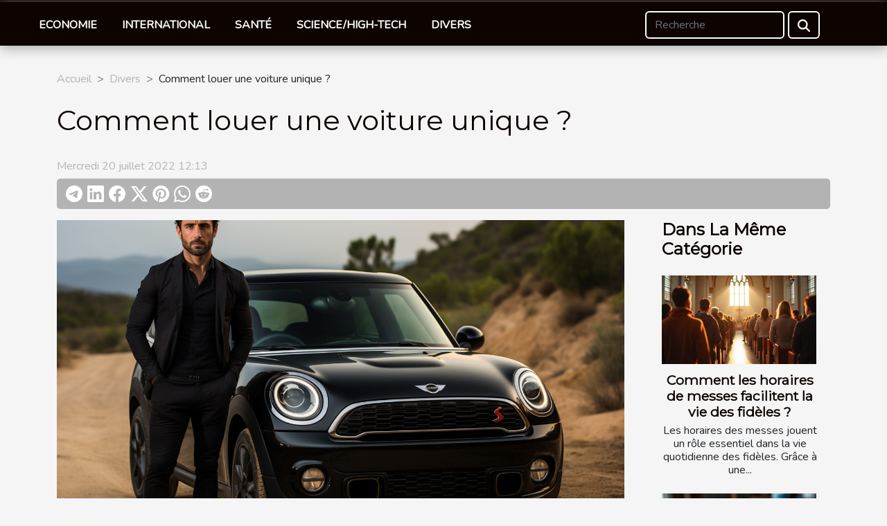

--- FILE ---
content_type: text/html; charset=UTF-8
request_url: https://viva-la-feria.com/comment-louer-une-voiture-unique
body_size: 14481
content:
<!DOCTYPE html>
    <html lang="fr">
<head>
    <meta charset="utf-8">
    <meta name="viewport" content="width=device-width, initial-scale=1">
    <title>Comment louer une voiture unique ?</title>
<meta name="description" content="">

<meta name="robots" content="all" />
<link rel="icon" type="image/png" href="/favicon.png" />
    <link rel="stylesheet" href="/css/style2.css">
</head>
<body>
    <header>
    <div class="container-fluid fixed-top d-flex justify-content-center">
        <nav class="navbar navbar-expand-xl pt-3">
            <div class="container-fluid">
                <button class="navbar-toggler" type="button" data-bs-toggle="collapse" data-bs-target="#navbarSupportedContent" aria-controls="navbarSupportedContent" aria-expanded="false" aria-label="Toggle navigation">
                    <svg xmlns="http://www.w3.org/2000/svg" fill="currentColor" class="bi bi-list" viewBox="0 0 16 16">
                        <path fill-rule="evenodd" d="M2.5 12a.5.5 0 0 1 .5-.5h10a.5.5 0 0 1 0 1H3a.5.5 0 0 1-.5-.5m0-4a.5.5 0 0 1 .5-.5h10a.5.5 0 0 1 0 1H3a.5.5 0 0 1-.5-.5m0-4a.5.5 0 0 1 .5-.5h10a.5.5 0 0 1 0 1H3a.5.5 0 0 1-.5-.5"></path>
                    </svg>
                </button>
                <div class="collapse navbar-collapse" id="navbarSupportedContent">
                    <ul class="navbar-nav">
                                                    <li class="nav-item">
    <a href="/economie" class="nav-link">Economie</a>
    </li>
                                    <li class="nav-item">
    <a href="/international" class="nav-link">International</a>
    </li>
                                    <li class="nav-item">
    <a href="/sante" class="nav-link">Santé</a>
    </li>
                                    <li class="nav-item">
    <a href="/sciencehigh-tech" class="nav-link">Science/High-Tech</a>
    </li>
                                    <li class="nav-item">
    <a href="/divers" class="nav-link">Divers</a>
    </li>
                            </ul>
                    <form class="d-flex" role="search" method="get" action="/search">
    <input type="search" class="form-control"  name="q" placeholder="Recherche" aria-label="Recherche"  pattern=".*\S.*" required>
    <button type="submit" class="btn">
        <svg xmlns="http://www.w3.org/2000/svg" width="18px" height="18px" fill="currentColor" viewBox="0 0 512 512">
                    <path d="M416 208c0 45.9-14.9 88.3-40 122.7L502.6 457.4c12.5 12.5 12.5 32.8 0 45.3s-32.8 12.5-45.3 0L330.7 376c-34.4 25.2-76.8 40-122.7 40C93.1 416 0 322.9 0 208S93.1 0 208 0S416 93.1 416 208zM208 352a144 144 0 1 0 0-288 144 144 0 1 0 0 288z"/>
                </svg>
    </button>
</form>
                </div>
            </div>
        </nav>
    </div>
</header>
<div class="container">
        <nav aria-label="breadcrumb"
               style="--bs-breadcrumb-divider: '&gt;';" >
            <ol class="breadcrumb">
                <li class="breadcrumb-item"><a href="/">Accueil</a></li>
                                    <li class="breadcrumb-item  active ">
                        <a href="/divers" title="Divers">Divers</a>                    </li>
                                <li class="breadcrumb-item">
                    Comment louer une voiture unique ?                </li>
            </ol>
        </nav>
    </div>
<div class="container-fluid">
    <main class="container sidebar-default mt-2">
        <div class="row">

                            <h1>
                    Comment louer une voiture unique ?                </h1>
            
            <fieldset><time datetime="2022-07-20 12:13:26">Mercredi 20 juillet 2022 12:13</time>                <ul>
                    <li><a href="https://t.me/share/url?url=https://viva-la-feria.com/comment-louer-une-voiture-unique&amp;text=Comment louer une voiture unique ?" rel="nofollow" target="_blank"><i class="social-telegram"></i></a></li>
                    <li><a href="https://www.linkedin.com/shareArticle?url=https://viva-la-feria.com/comment-louer-une-voiture-unique&amp;title=Comment louer une voiture unique ?" rel="nofollow" target="_blank"><i class="social-linkedin"></i></a></li>
                    <li><a href="https://www.facebook.com/sharer.php?u=https://viva-la-feria.com/comment-louer-une-voiture-unique" rel="nofollow" target="_blank"><i class="social-facebook"></i></a></li>
                    <li><a href="https://twitter.com/share?url=https://viva-la-feria.com/comment-louer-une-voiture-unique&amp;text=Comment louer une voiture unique ?" rel="nofollow" target="_blank"><i class="social-twitter"></i></a></li>
                    <li><a href="https://pinterest.com/pin/create/bookmarklet/?media=/images/comment-louer-une-voiture-unique.jpg&amp;url=https://viva-la-feria.com/comment-louer-une-voiture-unique&amp;is_video=0&amp;description=Comment louer une voiture unique ?" rel="nofollow" target="_blank"><i class="social-pinterest"></i></a></li>
                    <li><a href="https://api.whatsapp.com/send?text=Comment louer une voiture unique ?&amp;https://viva-la-feria.com/comment-louer-une-voiture-unique" rel="nofollow" target="_blank"><i class="social-whatsapp"></i></a></li>
                    <li><a href="https://reddit.com/submit?url=https://viva-la-feria.com/comment-louer-une-voiture-unique&amp;title=Comment louer une voiture unique ?" rel="nofollow" target="_blank"><i class="social-reddit"></i></a></li>
            </ul></fieldset>
            <div class="col-lg-9 order-1 order-lg-2 col-12 main">
                <img class="img-fluid" src="/images/comment-louer-une-voiture-unique.jpg" alt="Comment louer une voiture unique ?">                                <article class="container main" ><div><p>Dans le but de simplifier la vie aux particuliers en quête de voiture à louer, les plateformes de mise en relation entre passionnés d'automobile de collection, de luxe et de sport se sont multipliées ces dernières années. L'objectif est d'aider les automobilistes souhaitant vivre de nouvelles expériences de conduite grâce à des échanges avec des propriétaires désireux de mettre en location leur véhicule. Alors, si vous rêvez aussi de louer une voiture unique et ne savez pas comment s'y prendre, lisez cet article.</p>
<h2 id="anchor_0">Faites votre demande en ligne</h2>
<p>Avec le numérique, il n'est plus question aujourd'hui d'aller faire un long fil devant les agences de location d'automobiles avant de louer un véhicule. En seulement quelques clics sur <a href="https://www.roadstr.fr/">https://www.roadstr.fr/</a>, vous pouvez faire votre demande en ligne sur une plateforme en sélectionnant le modèle qui vous séduit. Votre demande sera ensuite validée par le propriétaire dans un intervalle de 48h, vous donnant ainsi la possibilité de payer en ligne pour confirmer votre réservation. Pour ce qui est des sites de location, ils veillent à la sécurité des automobilistes même quand ils conduisent des véhicules de sport. Les experts veillent également à ce que les propriétaires remettent leurs voitures à de bonnes personnes en créant entre les parties prenantes un climat de confiance.</p>
<h2 id="anchor_1">Simplifiez-vous les démarches</h2>
<p>Louer un véhicule sur une plateforme de location, c'est la plus simple des démarches à mener pour trouver l'objet rare. En effet, une large gamme de voitures vous sera proposée en location comme la voiture électrique, Porsche ou Tesla. A vous de jouer la partie en sélectionnant le modèle de vos rêves et en précisant, lors de la demande, la durée de location ainsi que les kilomètres souhaités. Cette étape aboutira automatiquement à la rédaction du contrat de location incluant l'assurance tous risques. Le paiement se fait par carte de crédit ou par carte de débit. Par ailleurs, aucun frais supplémentaire ou additionnel n'est à payer en dehors du tarif affiché.</p><div></article>            </div>
            <aside class="col-lg-3 order-2 order-lg-2 col-12 aside-right">
                <div class="list-flat-img">
                    <h2>Dans la même catégorie</h2>                            <section>

                    <figure><a href="/comment-les-horaires-de-messes-facilitent-la-vie-des-fideles" title="Comment les horaires de messes facilitent la vie des fidèles ?"><img class="d-block w-100" src="/images/comment-les-horaires-de-messes-facilitent-la-vie-des-fideles.jpg" alt="Comment les horaires de messes facilitent la vie des fidèles ?"></a></figure>                    
                    <div>
                        <h3><a href="/comment-les-horaires-de-messes-facilitent-la-vie-des-fideles" title="Comment les horaires de messes facilitent la vie des fidèles ?">Comment les horaires de messes facilitent la vie des fidèles ?</a></h3>                        <div>
Les horaires des messes jouent un rôle essentiel dans la vie quotidienne des fidèles. Grâce à une...</div>                    </div>
                </section>
                            <section>

                    <figure><a href="/les-secrets-dune-soupe-pho-traditionnelle-et-savoureuse" title="Les secrets d&#039;une soupe Pho traditionnelle et savoureuse"><img class="d-block w-100" src="/images/les-secrets-dune-soupe-pho-traditionnelle-et-savoureuse.jpeg" alt="Les secrets d&#039;une soupe Pho traditionnelle et savoureuse"></a></figure>                    
                    <div>
                        <h3><a href="/les-secrets-dune-soupe-pho-traditionnelle-et-savoureuse" title="Les secrets d&#039;une soupe Pho traditionnelle et savoureuse">Les secrets d'une soupe Pho traditionnelle et savoureuse</a></h3>                        <div>
Plongez dans l’univers fascinant de la soupe Pho, ce plat vietnamien reconnu pour ses arômes...</div>                    </div>
                </section>
                            <section>

                    <figure><a href="/comment-choisir-le-leurre-truite-ideal-pour-chaque-type-de-riviere" title="Comment choisir le leurre truite idéal pour chaque type de rivière ?"><img class="d-block w-100" src="/images/comment-choisir-le-leurre-truite-ideal-pour-chaque-type-de-riviere.jpg" alt="Comment choisir le leurre truite idéal pour chaque type de rivière ?"></a></figure>                    
                    <div>
                        <h3><a href="/comment-choisir-le-leurre-truite-ideal-pour-chaque-type-de-riviere" title="Comment choisir le leurre truite idéal pour chaque type de rivière ?">Comment choisir le leurre truite idéal pour chaque type de rivière ?</a></h3>                        <div>
La pêche à la truite en rivière est une véritable passion pour de nombreux amateurs. Face à la...</div>                    </div>
                </section>
                            <section>

                    <figure><a href="/comment-identifier-le-parfum-ideal-pour-votre-personnalite" title="Comment identifier le parfum idéal pour votre personnalité?"><img class="d-block w-100" src="/images/comment-identifier-le-parfum-ideal-pour-votre-personnalite.jpeg" alt="Comment identifier le parfum idéal pour votre personnalité?"></a></figure>                    
                    <div>
                        <h3><a href="/comment-identifier-le-parfum-ideal-pour-votre-personnalite" title="Comment identifier le parfum idéal pour votre personnalité?">Comment identifier le parfum idéal pour votre personnalité?</a></h3>                        <div>
Choisir un parfum n’est jamais anodin : il s’agit d’une véritable signature olfactive qui révèle...</div>                    </div>
                </section>
                            <section>

                    <figure><a href="/comment-choisir-le-sac-a-dos-ideal-pour-chaque-occasion" title="Comment choisir le sac à dos idéal pour chaque occasion ?"><img class="d-block w-100" src="/images/comment-choisir-le-sac-a-dos-ideal-pour-chaque-occasion.jpg" alt="Comment choisir le sac à dos idéal pour chaque occasion ?"></a></figure>                    
                    <div>
                        <h3><a href="/comment-choisir-le-sac-a-dos-ideal-pour-chaque-occasion" title="Comment choisir le sac à dos idéal pour chaque occasion ?">Comment choisir le sac à dos idéal pour chaque occasion ?</a></h3>                        <div>
Choisir le sac à dos idéal peut transformer chaque sortie en une expérience confortable et...</div>                    </div>
                </section>
                            <section>

                    <figure><a href="/comment-choisir-le-jeu-parfait-pour-lambiance-de-votre-mariage" title="Comment choisir le jeu parfait pour l&#039;ambiance de votre mariage ?"><img class="d-block w-100" src="/images/comment-choisir-le-jeu-parfait-pour-lambiance-de-votre-mariage.jpg" alt="Comment choisir le jeu parfait pour l&#039;ambiance de votre mariage ?"></a></figure>                    
                    <div>
                        <h3><a href="/comment-choisir-le-jeu-parfait-pour-lambiance-de-votre-mariage" title="Comment choisir le jeu parfait pour l&#039;ambiance de votre mariage ?">Comment choisir le jeu parfait pour l'ambiance de votre mariage ?</a></h3>                        <div>
Trouver le jeu parfait pour l'ambiance de votre mariage peut transformer cette journée spéciale...</div>                    </div>
                </section>
                                    </div>
            </aside>
        </div>
        <div class="container pages-list-default">
        <h2>Sur le même sujet</h2>                    <section>
                <div class="row">
                    <div class="col-sm-3">
                        <a href="/comment-les-horaires-de-messes-facilitent-la-vie-des-fideles" title="Comment les horaires de messes facilitent la vie des fidèles ?"><img class="float-start img-fluid" src="/images/comment-les-horaires-de-messes-facilitent-la-vie-des-fideles.jpg" alt="Comment les horaires de messes facilitent la vie des fidèles ?"></a>                    </div>
                    <div class="col-sm-9 "> 
                        <h3><a href="/comment-les-horaires-de-messes-facilitent-la-vie-des-fideles" title="Comment les horaires de messes facilitent la vie des fidèles ?">Comment les horaires de messes facilitent la vie des fidèles ?</a></h3>                        <time datetime="2026-01-15 10:04:07">Jeudi 15 janvier 2026 10:04</time>                        <div>
Les horaires des messes jouent un rôle essentiel dans la vie quotidienne des fidèles. Grâce à une organisation adaptée, il devient plus simple de pratiquer sa foi et d’intégrer ce moment précieux dans son emploi du temps. Découvrez dans les paragraphes suivants comment des horaires bien pensés peuvent véritablement transformer et faciliter la pratique religieuse.
Adaptation aux rythmes de vie
Les horaires de messes adaptés jouent un rôle déterminant dans la vie quotidienne des fidèles, leur offrant flexibilité et accessibilité pour la pratique religieuse. Grâce à un aménagement liturgique réfléchi, il devient possible pour chacun d’organiser sa semaine sans négliger ses engagements spirituels, même en présence d’obligations professionnelles ou familiales. Le choix de proposer des messes...<!--    <time datetime="2026-01-15 10:04:07">Jeudi 15 janvier 2026 10:04</time> --></div>                                            </div>
                </div>

            </section>
                    <section>
                <div class="row">
                    <div class="col-sm-3">
                        <a href="/les-secrets-dune-soupe-pho-traditionnelle-et-savoureuse" title="Les secrets d&#039;une soupe Pho traditionnelle et savoureuse"><img class="float-start img-fluid" src="/images/les-secrets-dune-soupe-pho-traditionnelle-et-savoureuse.jpeg" alt="Les secrets d&#039;une soupe Pho traditionnelle et savoureuse"></a>                    </div>
                    <div class="col-sm-9 "> 
                        <h3><a href="/les-secrets-dune-soupe-pho-traditionnelle-et-savoureuse" title="Les secrets d&#039;une soupe Pho traditionnelle et savoureuse">Les secrets d'une soupe Pho traditionnelle et savoureuse</a></h3>                        <time datetime="2026-01-05 15:26:05">Lundi 5 janvier 2026 15:26</time>                        <div>
Plongez dans l’univers fascinant de la soupe Pho, ce plat vietnamien reconnu pour ses arômes envoûtants et son équilibre parfait entre légèreté et richesse. Découvrez comment une recette traditionnelle, transmise de génération en génération, révèle tous ses secrets pour offrir une expérience gustative unique. Aventurez-vous dans les dessous de cette soupe emblématique et laissez-vous guider vers la maîtrise des techniques qui font toute la différence.
Secrets du bouillon parfumé

La réussite d’un bouillon pho, cœur de la soupe vietnamienne, commence par une sélection minutieuse des os de bœuf, souvent associés à quelques jarrets ou morceaux riches en collagène. Après un blanchiment rapide pour éliminer les impuretés, la cuisson longue débute, s’étalant sur plusieurs heures à petit feu....<!--    <time datetime="2026-01-05 15:26:05">Lundi 5 janvier 2026 15:26</time> --></div>                                            </div>
                </div>

            </section>
                    <section>
                <div class="row">
                    <div class="col-sm-3">
                        <a href="/comment-choisir-le-leurre-truite-ideal-pour-chaque-type-de-riviere" title="Comment choisir le leurre truite idéal pour chaque type de rivière ?"><img class="float-start img-fluid" src="/images/comment-choisir-le-leurre-truite-ideal-pour-chaque-type-de-riviere.jpg" alt="Comment choisir le leurre truite idéal pour chaque type de rivière ?"></a>                    </div>
                    <div class="col-sm-9 "> 
                        <h3><a href="/comment-choisir-le-leurre-truite-ideal-pour-chaque-type-de-riviere" title="Comment choisir le leurre truite idéal pour chaque type de rivière ?">Comment choisir le leurre truite idéal pour chaque type de rivière ?</a></h3>                        <time datetime="2025-12-31 11:24:03">Mercredi 31 décembre 2025 11:24</time>                        <div>
La pêche à la truite en rivière est une véritable passion pour de nombreux amateurs. Face à la diversité des cours d’eau, il n’est pas toujours simple de sélectionner le leurre truite le mieux adapté à chaque situation. Découvrez comment adapter vos choix pour maximiser vos chances de succès et tirer le meilleur parti de chaque type de rivière.
Comprendre le profil de la rivière
L’analyse précise du profil de rivière représente une étape déterminante pour sélectionner le leurre truite le plus efficace. La profondeur, le courant, la largeur et la présence d’obstacles naturels, tels que rochers ou branches, influencent directement le comportement des truites et la manière dont elles perçoivent un leurre. Une rivière profonde à courant rapide nécessite souvent un leurre truite doté de...<!--    <time datetime="2025-12-31 11:24:03">Mercredi 31 décembre 2025 11:24</time> --></div>                                            </div>
                </div>

            </section>
                    <section>
                <div class="row">
                    <div class="col-sm-3">
                        <a href="/comment-identifier-le-parfum-ideal-pour-votre-personnalite" title="Comment identifier le parfum idéal pour votre personnalité?"><img class="float-start img-fluid" src="/images/comment-identifier-le-parfum-ideal-pour-votre-personnalite.jpeg" alt="Comment identifier le parfum idéal pour votre personnalité?"></a>                    </div>
                    <div class="col-sm-9 "> 
                        <h3><a href="/comment-identifier-le-parfum-ideal-pour-votre-personnalite" title="Comment identifier le parfum idéal pour votre personnalité?">Comment identifier le parfum idéal pour votre personnalité?</a></h3>                        <time datetime="2025-10-29 06:56:05">Mercredi 29 octobre 2025 06:56</time>                        <div>
Choisir un parfum n’est jamais anodin : il s’agit d’une véritable signature olfactive qui révèle des aspects uniques de votre personnalité. Un parfum adapté permet d’exprimer vos émotions, vos goûts et même votre humeur du jour. Découvrez à travers cet article comment identifier l’accord parfait entre votre essence et votre caractère, pour sublimer chaque moment de votre vie.
Comprendre la famille olfactive
Pour bien choisir une fragrance adaptée à sa personnalité, comprendre la famille olfactive à laquelle appartient un parfum femme ou un parfum homme s’avère déterminant. Les familles olfactives, telles que floral, boisé, oriental ou frais, regroupent les parfums selon leurs notes principales et la structure de leur pyramide olfactive. Savoir à quelle famille penchent ses préférences...<!--    <time datetime="2025-10-29 06:56:05">Mercredi 29 octobre 2025 06:56</time> --></div>                                            </div>
                </div>

            </section>
                    <section>
                <div class="row">
                    <div class="col-sm-3">
                        <a href="/comment-choisir-le-sac-a-dos-ideal-pour-chaque-occasion" title="Comment choisir le sac à dos idéal pour chaque occasion ?"><img class="float-start img-fluid" src="/images/comment-choisir-le-sac-a-dos-ideal-pour-chaque-occasion.jpg" alt="Comment choisir le sac à dos idéal pour chaque occasion ?"></a>                    </div>
                    <div class="col-sm-9 "> 
                        <h3><a href="/comment-choisir-le-sac-a-dos-ideal-pour-chaque-occasion" title="Comment choisir le sac à dos idéal pour chaque occasion ?">Comment choisir le sac à dos idéal pour chaque occasion ?</a></h3>                        <time datetime="2025-09-17 01:20:05">Mercredi 17 septembre 2025 01:20</time>                        <div>
Choisir le sac à dos idéal peut transformer chaque sortie en une expérience confortable et organisée. Que ce soit pour le travail, les loisirs ou les voyages, s'adapter à chaque besoin est essentiel pour profiter pleinement de chaque occasion. Découvrez comment sélectionner le modèle parfait grâce à des conseils pratiques et des astuces d'expert qui vous guideront pas à pas dans votre choix.
Comprendre ses besoins quotidiens
Choisir un sac à dos adapté à une utilisation quotidienne nécessite d’identifier précisément vos besoins selon le contexte : travail, études, sport, voyage ou loisirs. Le volume de rangement doit correspondre à ce que vous transportez habituellement : documents, ordinateur portable, vêtements de sport ou accessoires de voyage. Le nombre de compartiments facilite...<!--    <time datetime="2025-09-17 01:20:05">Mercredi 17 septembre 2025 01:20</time> --></div>                                            </div>
                </div>

            </section>
                    <section>
                <div class="row">
                    <div class="col-sm-3">
                        <a href="/comment-choisir-le-jeu-parfait-pour-lambiance-de-votre-mariage" title="Comment choisir le jeu parfait pour l&#039;ambiance de votre mariage ?"><img class="float-start img-fluid" src="/images/comment-choisir-le-jeu-parfait-pour-lambiance-de-votre-mariage.jpg" alt="Comment choisir le jeu parfait pour l&#039;ambiance de votre mariage ?"></a>                    </div>
                    <div class="col-sm-9 "> 
                        <h3><a href="/comment-choisir-le-jeu-parfait-pour-lambiance-de-votre-mariage" title="Comment choisir le jeu parfait pour l&#039;ambiance de votre mariage ?">Comment choisir le jeu parfait pour l'ambiance de votre mariage ?</a></h3>                        <time datetime="2025-09-04 09:36:55">Jeudi 4 septembre 2025 09:36</time>                        <div>
Trouver le jeu parfait pour l'ambiance de votre mariage peut transformer cette journée spéciale en un moment inoubliable, aussi bien pour les mariés que pour leurs invités. Il existe une multitude d'options pour divertir les convives, et il est parfois difficile de faire le bon choix. Découvrez dans cet article les clés pour sélectionner le jeu idéal, adapté à votre thème et à votre public, et créez ainsi une atmosphère festive et mémorable tout au long de la célébration.
Connaître vos invités
Avant de sélectionner le choix jeu pour votre journée spéciale, il est nécessaire de comprendre le profil invités présents lors de votre réception. L’analyse des invités mariage permet d’anticiper les attentes et les envies, en tenant compte de la diversité des âges, des cultures et des niveaux...<!--    <time datetime="2025-09-04 09:36:55">Jeudi 4 septembre 2025 09:36</time> --></div>                                            </div>
                </div>

            </section>
                    <section>
                <div class="row">
                    <div class="col-sm-3">
                        <a href="/comment-choisir-le-putter-ideal-pour-ameliorer-votre-jeu" title="Comment choisir le putter idéal pour améliorer votre jeu ?"><img class="float-start img-fluid" src="/images/comment-choisir-le-putter-ideal-pour-ameliorer-votre-jeu.jpg" alt="Comment choisir le putter idéal pour améliorer votre jeu ?"></a>                    </div>
                    <div class="col-sm-9 "> 
                        <h3><a href="/comment-choisir-le-putter-ideal-pour-ameliorer-votre-jeu" title="Comment choisir le putter idéal pour améliorer votre jeu ?">Comment choisir le putter idéal pour améliorer votre jeu ?</a></h3>                        <time datetime="2025-09-01 06:00:06">Lundi 1 septembre 2025 06:00</time>                        <div>
Choisir le putter idéal peut transformer votre expérience sur le green et donner une nouvelle dimension à votre jeu de golf. Cet article dévoile les éléments essentiels à considérer pour sélectionner l’outil parfaitement adapté à votre style et à vos besoins. Plongez dans les conseils d’experts pour optimiser vos performances et, pourquoi pas, réduire considérablement le nombre de coups sur le parcours !
Comprendre les différents types
Le choix du type de putter influence directement la stabilité et la trajectoire de la balle lors du putting. Les modèles maillet, par exemple, offrent un moment d’inertie élevé grâce à leur tête plus volumineuse ; ils sont conseillés pour les golfeurs cherchant une grande tolérance sur les frappes décentrées et une meilleure stabilité du club pendant le...<!--    <time datetime="2025-09-01 06:00:06">Lundi 1 septembre 2025 06:00</time> --></div>                                            </div>
                </div>

            </section>
                    <section>
                <div class="row">
                    <div class="col-sm-3">
                        <a href="/optimiser-le-confort-de-votre-chaton-choisir-la-litiere-ideale" title="Optimiser le confort de votre chaton : choisir la litière idéale"><img class="float-start img-fluid" src="/images/optimiser-le-confort-de-votre-chaton-choisir-la-litiere-ideale.jpeg" alt="Optimiser le confort de votre chaton : choisir la litière idéale"></a>                    </div>
                    <div class="col-sm-9 "> 
                        <h3><a href="/optimiser-le-confort-de-votre-chaton-choisir-la-litiere-ideale" title="Optimiser le confort de votre chaton : choisir la litière idéale">Optimiser le confort de votre chaton : choisir la litière idéale</a></h3>                        <time datetime="2025-08-31 08:26:07">Dimanche 31 août 2025 08:26</time>                        <div>
Offrir à son chaton un environnement sain et agréable passe avant tout par le choix judicieux de sa litière. Ce petit détail du quotidien peut pourtant transformer radicalement le bien-être de votre animal, impactant aussi bien sa santé que votre confort à la maison. Découvrez comment sélectionner la litière idéale afin de garantir à votre chaton une expérience optimale, et explorez les conseils d’experts pour faire le meilleur choix possible.
Comprendre les besoins du chaton
Pour garantir le confort animal et favoriser une bonne hygiène féline, il est recommandé de prendre en compte les spécificités comportementales et physiologiques du chaton au moment de choisir sa litière chaton. Les jeunes félins traversent une phase d’adaptation sensorielle marquée, durant laquelle leur odorat,...<!--    <time datetime="2025-08-31 08:26:07">Dimanche 31 août 2025 08:26</time> --></div>                                            </div>
                </div>

            </section>
                    <section>
                <div class="row">
                    <div class="col-sm-3">
                        <a href="/comment-les-tendances-des-annees-70-influencent-la-mode-actuelle" title="Comment les tendances des années 70 influencent la mode actuelle"><img class="float-start img-fluid" src="/images/comment-les-tendances-des-annees-70-influencent-la-mode-actuelle.jpg" alt="Comment les tendances des années 70 influencent la mode actuelle"></a>                    </div>
                    <div class="col-sm-9 "> 
                        <h3><a href="/comment-les-tendances-des-annees-70-influencent-la-mode-actuelle" title="Comment les tendances des années 70 influencent la mode actuelle">Comment les tendances des années 70 influencent la mode actuelle</a></h3>                        <time datetime="2025-04-11 09:44:04">Vendredi 11 avril 2025 09:44</time>                        <div>
Plongeons dans l'univers fascinant de la mode où le passé et le présent se rencontrent de manière inattendue. Les années 70, avec leur héritage culturel et stylistique, continuent de façonner les tenues contemporaines, prouvant que le vintage ne se démode jamais. Découvrez comment les icônes de cette époque inspirent toujours les tendances d'aujourd'hui, et comment reconnaître leur influence dans la mode actuelle, une véritable célébration du style intemporel.
Influence des motifs et imprimés des années 70
La mode est un éternel recommencement et les tendances vintage des années 70 en sont la preuve vivante. Aujourd'hui, nous assistons à un retour remarquable des motifs psychédéliques, ces tourbillons de couleurs vives et de formes abstraites captivantes. Ces motifs emblématiques,...<!--    <time datetime="2025-04-11 09:44:04">Vendredi 11 avril 2025 09:44</time> --></div>                                            </div>
                </div>

            </section>
                    <section>
                <div class="row">
                    <div class="col-sm-3">
                        <a href="/comment-integrer-le-curry-doux-dans-votre-cuisine-quotidienne" title="Comment intégrer le curry doux dans votre cuisine quotidienne"><img class="float-start img-fluid" src="/images/comment-integrer-le-curry-doux-dans-votre-cuisine-quotidienne.jpeg" alt="Comment intégrer le curry doux dans votre cuisine quotidienne"></a>                    </div>
                    <div class="col-sm-9 "> 
                        <h3><a href="/comment-integrer-le-curry-doux-dans-votre-cuisine-quotidienne" title="Comment intégrer le curry doux dans votre cuisine quotidienne">Comment intégrer le curry doux dans votre cuisine quotidienne</a></h3>                        <time datetime="2025-04-09 09:28:03">Mercredi 9 avril 2025 09:28</time>                        <div>
La cuisine est un art en perpétuelle évolution, mélangeant des arômes et saveurs venus des quatre coins du monde pour enrichir notre quotidien. Parmi les épices qui gagnent à être connues pour leur capacité à transformer un plat, le curry doux se distingue par sa versatilité et sa richesse gustative. Découvrez comment cet assaisonnement peut apporter une touche exotique et chaleureuse à vos repas de tous les jours, sans bouleverser vos habitudes culinaires.
Les bienfaits du curry doux pour la santé
Intégrer le curry doux dans son alimentation quotidienne n'est pas seulement une question de goût, mais peut également représenter un geste bénéfique pour votre santé. En effet, le curry doux est riche en épices anti-inflammatoires, parmi lesquelles la turméricine, source de curcumine, est...<!--    <time datetime="2025-04-09 09:28:03">Mercredi 9 avril 2025 09:28</time> --></div>                                            </div>
                </div>

            </section>
                    <section>
                <div class="row">
                    <div class="col-sm-3">
                        <a href="/guide-complet-pour-nettoyer-et-conserver-les-bracelets-en-pierres-naturelles" title="Guide complet pour nettoyer et conserver les bracelets en pierres naturelles"><img class="float-start img-fluid" src="/images/guide-complet-pour-nettoyer-et-conserver-les-bracelets-en-pierres-naturelles.jpeg" alt="Guide complet pour nettoyer et conserver les bracelets en pierres naturelles"></a>                    </div>
                    <div class="col-sm-9 "> 
                        <h3><a href="/guide-complet-pour-nettoyer-et-conserver-les-bracelets-en-pierres-naturelles" title="Guide complet pour nettoyer et conserver les bracelets en pierres naturelles">Guide complet pour nettoyer et conserver les bracelets en pierres naturelles</a></h3>                        <time datetime="2025-03-08 02:52:03">Samedi 8 mars 2025 02:52</time>                        <div>
Les bracelets en pierres naturelles sont bien plus qu'un accessoire de mode ; ils sont une expression de notre individualité et souvent porteurs de significations personnelles et spirituelles. La pureté de ces pierres, associée à leurs couleurs et textures variées, crée un effet à la fois esthétique et thérapeutique. Découvrir les méthodes adéquates pour nettoyer et entretenir ces précieux bijoux est fondamental pour en préserver la beauté et les bienfaits sur le long terme. Cet article offre un guide détaillé pour entretenir vos bracelets en pierres naturelles et garantir leur éclat durable.
Connaître ses pierres naturelles
La première étape pour l'entretien adéquat de vos bijoux naturels réside dans la compréhension des différentes pierres semi-précieuses qui les composent....<!--    <time datetime="2025-03-08 02:52:03">Samedi 8 mars 2025 02:52</time> --></div>                                            </div>
                </div>

            </section>
                    <section>
                <div class="row">
                    <div class="col-sm-3">
                        <a href="/techniques-pour-choisir-les-couleurs-et-cadres-qui-dynamisent-votre-interieur" title="Techniques pour choisir les couleurs et cadres qui dynamisent votre intérieur"><img class="float-start img-fluid" src="/images/techniques-pour-choisir-les-couleurs-et-cadres-qui-dynamisent-votre-interieur.jpg" alt="Techniques pour choisir les couleurs et cadres qui dynamisent votre intérieur"></a>                    </div>
                    <div class="col-sm-9 "> 
                        <h3><a href="/techniques-pour-choisir-les-couleurs-et-cadres-qui-dynamisent-votre-interieur" title="Techniques pour choisir les couleurs et cadres qui dynamisent votre intérieur">Techniques pour choisir les couleurs et cadres qui dynamisent votre intérieur</a></h3>                        <time datetime="2025-03-01 03:02:05">Samedi 1 mars 2025 03:02</time>                        <div>
La décoration intérieure est un domaine où couleur et cadre jouent un rôle prépondérant dans la création d'un espace vivant et accueillant. Choisir les bonnes combinaisons peut transformer radicalement l'ambiance d'une pièce. Cet écrit explore des techniques efficaces pour sélectionner les couleurs et cadres qui apporteront dynamisme et harmonie à votre habitat. Découvrez comment marier esthétique et fonctionnalité pour un intérieur qui vous ressemble. Laissez-vous guider pour faire des choix éclairés qui éveilleront vos espaces de vie.
Comprendre la psychologie des couleurs
La psychologie des couleurs joue un rôle déterminant dans la création d'une ambiance au sein des espaces de vie. Chaque teinte a la capacité de susciter des réactions émotionnelles spécifiques et d'influencer la...<!--    <time datetime="2025-03-01 03:02:05">Samedi 1 mars 2025 03:02</time> --></div>                                            </div>
                </div>

            </section>
                    <section>
                <div class="row">
                    <div class="col-sm-3">
                        <a href="/optimisation-de-lespace-par-ouverture-de-murs-porteurs" title="Optimisation de l&#039;espace par ouverture de murs porteurs"><img class="float-start img-fluid" src="/images/optimisation-de-lespace-par-ouverture-de-murs-porteurs.jpeg" alt="Optimisation de l&#039;espace par ouverture de murs porteurs"></a>                    </div>
                    <div class="col-sm-9 "> 
                        <h3><a href="/optimisation-de-lespace-par-ouverture-de-murs-porteurs" title="Optimisation de l&#039;espace par ouverture de murs porteurs">Optimisation de l'espace par ouverture de murs porteurs</a></h3>                        <time datetime="2024-12-13 10:01:48">Vendredi 13 décembre 2024 10:01</time>                        <div>
La réinvention des espaces de vie passe souvent par la transformation de l'architecture intérieure. L'optimisation de l'espace par l'ouverture des murs porteurs offre de nouvelles perspectives esthétiques et fonctionnelles, tout en nécessitant une approche technique rigoureuse. Découvrez comment redéfinir votre habitat, en garantissant la sécurité structurelle et en apportant une touche contemporaine à votre intérieur.
Comprendre la fonction des murs porteurs
La modification de l'espace de vie par l'ouverture des murs porteurs est une tendance populaire en rénovation, mais elle nécessite une compréhension approfondie de la structure de l'habitat. Les murs porteurs sont des éléments clés qui assurent la stabilité d'un édifice en prenant en charge le poids et en assurant une répartition...<!--    <time datetime="2024-12-13 10:01:48">Vendredi 13 décembre 2024 10:01</time> --></div>                                            </div>
                </div>

            </section>
                    <section>
                <div class="row">
                    <div class="col-sm-3">
                        <a href="/comment-un-photobooth-peut-transformer-vos-fetes-familiales" title="Comment un photobooth peut transformer vos fêtes familiales"><img class="float-start img-fluid" src="/images/comment-un-photobooth-peut-transformer-vos-fetes-familiales.jpeg" alt="Comment un photobooth peut transformer vos fêtes familiales"></a>                    </div>
                    <div class="col-sm-9 "> 
                        <h3><a href="/comment-un-photobooth-peut-transformer-vos-fetes-familiales" title="Comment un photobooth peut transformer vos fêtes familiales">Comment un photobooth peut transformer vos fêtes familiales</a></h3>                        <time datetime="2024-12-03 02:06:04">Mardi 3 décembre 2024 02:06</time>                        <div>
Les fêtes familiales sont des occasions en or pour créer des souvenirs inoubliables. Au-delà des repas partagés et des rires échangés, il existe un moyen simple et ludique de capturer ces moments : le photobooth. Cet équipement peut non seulement divertir vos invités, mais également leur permettre de repartir avec des souvenirs palpables de ces instants précieux. Laissez-vous guider pour découvrir comment un photobooth peut révolutionner vos événements et les rendre mémorables.
Un divertissement interactif pour tous les âges
Le photobooth familial est une attraction qui séduit une audience variée, car il offre une captation d’images ludique et instantanée. Ce divertissement interactif crée un espace unique où petits et grands peuvent se rassembler, jouer avec des accessoires photobooth...<!--    <time datetime="2024-12-03 02:06:04">Mardi 3 décembre 2024 02:06</time> --></div>                                            </div>
                </div>

            </section>
                    <section>
                <div class="row">
                    <div class="col-sm-3">
                        <a href="/les-initiatives-communautaires-pour-lintegration-des-migrants" title="Les initiatives communautaires pour l&#039;intégration des migrants"><img class="float-start img-fluid" src="/images/les-initiatives-communautaires-pour-lintegration-des-migrants.jpg" alt="Les initiatives communautaires pour l&#039;intégration des migrants"></a>                    </div>
                    <div class="col-sm-9 "> 
                        <h3><a href="/les-initiatives-communautaires-pour-lintegration-des-migrants" title="Les initiatives communautaires pour l&#039;intégration des migrants">Les initiatives communautaires pour l'intégration des migrants</a></h3>                        <time datetime="2024-03-14 00:20:03">Jeudi 14 mars 2024 00:20</time>                        <div>
L'intégration des migrants constitue un enjeu majeur pour les sociétés contemporaines. Face à ce défi de taille, les initiatives communautaires émergent comme des vecteurs privilégiés de solidarité et d'inclusion. Ces programmes, souvent méconnus du grand public, jouent un rôle déterminant dans l'accompagnement des nouveaux arrivants. Qu'il s'agisse de faciliter l'apprentissage de la langue, l'accès au marché du travail ou encore le tissage de liens sociaux, ces projets sont autant de pierres angulaires à l'édifice de l'intégration. Cet article se propose d'explorer ces actions solidaires qui forgent le visage accueillant de nos communautés. Chaque paragraphe dévoilera un aspect spécifique de ces initiatives, invitant le lecteur à plonger dans l'univers de l'engagement citoyen en faveur...<!--    <time datetime="2024-03-14 00:20:03">Jeudi 14 mars 2024 00:20</time> --></div>                                            </div>
                </div>

            </section>
                    <section>
                <div class="row">
                    <div class="col-sm-3">
                        <a href="/les-start-ups-innovantes-dans-le-secteur-de-la-livraison-de-colis" title="Les start-ups innovantes dans le secteur de la livraison de colis"><img class="float-start img-fluid" src="/images/les-start-ups-innovantes-dans-le-secteur-de-la-livraison-de-colis.jpeg" alt="Les start-ups innovantes dans le secteur de la livraison de colis"></a>                    </div>
                    <div class="col-sm-9 "> 
                        <h3><a href="/les-start-ups-innovantes-dans-le-secteur-de-la-livraison-de-colis" title="Les start-ups innovantes dans le secteur de la livraison de colis">Les start-ups innovantes dans le secteur de la livraison de colis</a></h3>                        <time datetime="2024-02-26 09:03:02">Lundi 26 février 2024 09:03</time>                        <div>
Le monde de la livraison de colis est en perpétuelle évolution, poussé par les avancées technologiques et les exigences croissantes des consommateurs pour des services toujours plus rapides et plus efficaces. Au coeur de cette transformation, des start-ups innovantes redéfinissent les règles du jeu et proposent des solutions disruptives pour répondre aux défis logistiques de demain. Ces jeunes entreprises allient agilité et créativité pour offrir des expériences utilisateur améliorées et des processus optimisés. À travers cet exposé, découvrons ensemble comment ces acteurs innovent dans le secteur de la livraison de colis, repoussent les limites et façonnent l'avenir de la logistique. Chaque avancée promet une révolution dans notre façon de recevoir et d'envoyer des paquets, et il est...<!--    <time datetime="2024-02-26 09:03:02">Lundi 26 février 2024 09:03</time> --></div>                                            </div>
                </div>

            </section>
                    <section>
                <div class="row">
                    <div class="col-sm-3">
                        <a href="/les-festivals-et-evenements-celebrant-le-vin-rose-en-france" title="Les festivals et événements célébrant le vin rosé en France"><img class="float-start img-fluid" src="/images/les-festivals-et-evenements-celebrant-le-vin-rose-en-france.jpg" alt="Les festivals et événements célébrant le vin rosé en France"></a>                    </div>
                    <div class="col-sm-9 "> 
                        <h3><a href="/les-festivals-et-evenements-celebrant-le-vin-rose-en-france" title="Les festivals et événements célébrant le vin rosé en France">Les festivals et événements célébrant le vin rosé en France</a></h3>                        <time datetime="2024-02-22 10:00:17">Jeudi 22 février 2024 10:00</time>                        <div>
Au cœur des traditions françaises, le vin rosé s’invite chaque année sur les tables et dans les verres, réjouissant les papilles des amateurs et des connaisseurs. Symbole de convivialité et de plaisir, il est également à l'honneur à travers divers festivals et événements qui parsèment l'Hexagone. Ces festivités invitent à la découverte d'une palette de nuances, d'arômes et de saveurs, tout en célébrant l'art de vivre à la française. L'occasion rêvée pour les visiteurs de s'immerger dans la culture vinicole et de partager des moments inoubliables. Les manifestations dédiées au vin rosé sont une promesse de rencontres, d'échanges, mais aussi d'apprentissage sur ce breuvage qui sait si bien éveiller la curiosité. Alors, que vous soyez un épicurien en quête de nouvelles expériences ou...<!--    <time datetime="2024-02-22 10:00:17">Jeudi 22 février 2024 10:00</time> --></div>                                            </div>
                </div>

            </section>
                    <section>
                <div class="row">
                    <div class="col-sm-3">
                        <a href="/leveil-spirituel-et-sa-place-dans-leducation-formelle" title="L&#039;éveil spirituel et sa place dans l&#039;éducation formelle"><img class="float-start img-fluid" src="/images/leveil-spirituel-et-sa-place-dans-leducation-formelle.jpg" alt="L&#039;éveil spirituel et sa place dans l&#039;éducation formelle"></a>                    </div>
                    <div class="col-sm-9 "> 
                        <h3><a href="/leveil-spirituel-et-sa-place-dans-leducation-formelle" title="L&#039;éveil spirituel et sa place dans l&#039;éducation formelle">L'éveil spirituel et sa place dans l'éducation formelle</a></h3>                        <time datetime="2024-01-04 00:00:05">Jeudi 4 janvier 2024 00:00</time>                        <div>
L'éveil spirituel est un concept qui, depuis des siècles, a fasciné et interpellé les esprits en quête de connaissance et d'élévation. Il symbolise une prise de conscience profonde de la réalité, au-delà du matériel et du tangible. Cependant, dans notre système éducatif actuel centré sur le développement intellectuel et l'acquisition de compétences professionnelles, où trouve-t-on sa place? Est-ce important pour nos jeunes apprenants d'être initiés à ces concepts dès leur enfance ? Pourquoi ne pas intégrer cet aspect essentiel à l'éducation formelle ? Voici quelques-unes des questions que nous allons aborder dans ce post.
L'éveil spirituel : Une définition complexe
L'éveil spirituel, une notion parfois délicate à définir, est en réalité l'essence même de notre expérience intérieure. Ce...<!--    <time datetime="2024-01-04 00:00:05">Jeudi 4 janvier 2024 00:00</time> --></div>                                            </div>
                </div>

            </section>
                    <section>
                <div class="row">
                    <div class="col-sm-3">
                        <a href="/le-cbd-dans-le-sport-tendances-et-reglementations-en-suisse" title="Le CBD dans le sport : tendances et réglementations en Suisse"><img class="float-start img-fluid" src="/images/le-cbd-dans-le-sport-tendances-et-reglementations-en-suisse.jpeg" alt="Le CBD dans le sport : tendances et réglementations en Suisse"></a>                    </div>
                    <div class="col-sm-9 "> 
                        <h3><a href="/le-cbd-dans-le-sport-tendances-et-reglementations-en-suisse" title="Le CBD dans le sport : tendances et réglementations en Suisse">Le CBD dans le sport : tendances et réglementations en Suisse</a></h3>                        <time datetime="2023-12-15 01:32:03">Vendredi 15 décembre 2023 01:32</time>                        <div>
La quête constante de performance dans le monde sportif pousse les athlètes et les professionnels de la santé à explorer diverses alternatives pour optimiser la récupération et améliorer l'endurance. Parmi les substances suscitant un intérêt croissant, le cannabidiol, plus connu sous l'acronyme CBD, s'invite sur la scène sportive. En Suisse, pays réputé pour son approche progressiste en matière de santé et de bien-être, le CBD devient un sujet de discussion incontournable. Cet article offre un éclairage sur les tendances actuelles et les cadres réglementaires qui façonnent l'utilisation du CBD dans le domaine sportif helvétique. Alors que la recherche scientifique continue de dévoiler les potentiels bénéfices du CBD, il est pertinent de s'interroger sur son positionnement légal et son...<!--    <time datetime="2023-12-15 01:32:03">Vendredi 15 décembre 2023 01:32</time> --></div>                                            </div>
                </div>

            </section>
                    <section>
                <div class="row">
                    <div class="col-sm-3">
                        <a href="/la-contrepeterie-parlons-en" title="La contrepèterie : parlons-en !"><img class="float-start img-fluid" src="/images/la-contrepeterie-parlons-en.jpeg" alt="La contrepèterie : parlons-en !"></a>                    </div>
                    <div class="col-sm-9 "> 
                        <h3><a href="/la-contrepeterie-parlons-en" title="La contrepèterie : parlons-en !">La contrepèterie : parlons-en !</a></h3>                        <time datetime="2023-10-24 19:52:00">Mardi 24 octobre 2023 19:52</time>                        <div>La contrepèterie est un jeu de mots qui se faisait en France et à l’international. On le faisait même avant le xxe siècle. Elle consiste à déplacer les sons qui proviennent de notre bouche. Autrement dit, c’est un jeu de mots qui consiste à manier la langue de Molière. Le présent article vient à point nommé pour dire un peu plus sur ce qu’est la contrepèterie.
La contrepèterie : qu’est-ce c’est ?
La contrepèterie est le fait de jouer avec des mots, certains phonèmes ou syllabes d’une phrase pour obtenir une nouvelle qui présente souvent un sens indécent. Pour plus d’informations, cliquez, sur ce site https://salutpatrick.fr/. Elle est souvent masquée par l’apparente innocence de la phrase initiale. De plus, la contrepèterie est un phénomène qui nous permet de décaler les sons de notre...<!--    <time datetime="2023-10-24 19:52:00">Mardi 24 octobre 2023 19:52</time> --></div>                                            </div>
                </div>

            </section>
                    <section>
                <div class="row">
                    <div class="col-sm-3">
                        <a href="/la-perruque-quest-ce-que-cest" title="La perruque : qu’est-ce que c’est ?"><img class="float-start img-fluid" src="/images/la-perruque-quest-ce-que-cest.jpg" alt="La perruque : qu’est-ce que c’est ?"></a>                    </div>
                    <div class="col-sm-9 "> 
                        <h3><a href="/la-perruque-quest-ce-que-cest" title="La perruque : qu’est-ce que c’est ?">La perruque : qu’est-ce que c’est ?</a></h3>                        <time datetime="2023-10-24 19:51:53">Mardi 24 octobre 2023 19:51</time>                        <div>Quand la femme veut sortie de toute urgence et qu’elle n’a pas encore fait ses cheveux, le plus souvent elle a recourt à sa perruque. Ce qui nous fait comprendre que la perruque est un outil des plus importants pour la femme. Malheureusement, il arrive que certaines femmes aient du mal à faire un bon choix de perruque. Qu’est-ce qu’une perruque ? Combien de types de perruques existe-t-il au monde ?
Qu’est-ce qu’une perruque ?
La perruque encore appelée « postiche », « faux toupet », « moumoute » est une fausse coiffure de cheveux. Vous aurez plus d’information sur https://www.elovalann.com. En effet, la perruque est d’origine humaine et est portée sur la tête par les femmes en occurrence pour des raisons comme la mode, l’urgence de se faire une coiffure de cheveux, la considération, le...<!--    <time datetime="2023-10-24 19:51:53">Mardi 24 octobre 2023 19:51</time> --></div>                                            </div>
                </div>

            </section>
                    <section>
                <div class="row">
                    <div class="col-sm-3">
                        <a href="/domotique-comment-controler-votre-maison-intelligente" title="Domotique : comment contrôler votre maison intelligente ?"><img class="float-start img-fluid" src="/images/domotique-comment-controler-votre-maison-intelligente.jpeg" alt="Domotique : comment contrôler votre maison intelligente ?"></a>                    </div>
                    <div class="col-sm-9 "> 
                        <h3><a href="/domotique-comment-controler-votre-maison-intelligente" title="Domotique : comment contrôler votre maison intelligente ?">Domotique : comment contrôler votre maison intelligente ?</a></h3>                        <time datetime="2023-10-24 19:51:52">Mardi 24 octobre 2023 19:51</time>                        <div>Il existe aujourd’hui plusieurs possibilités pour contrôler ces appareils intelligents à domicile. Des applications spécifiques sont conçues à cet effet pour permettre aux propriétaires de contrôle leurs machines intelligentes, mais aussi, vous pouvez toujours exploiter des boutons automatisés pour interconnecter vos appareils à l’aide d’un capteur ou à l’aide d’une commande vocale. Quels sont les moyens de contrôler les appareils intelligents ?
Quels sont les moyens de contrôler vos appareils intelligents ?
Il y a aujourd’hui plusieurs possibilités de contrôle qui s’offrent à une personne disposant d’une domotique. Vous pouvez réaliser votre contrôle à partir de votre Smartphone, ou installer une unité de contrôle spécial ou encore réaliser le contrôle à l’aide des capteurs. Consultez...<!--    <time datetime="2023-10-24 19:51:52">Mardi 24 octobre 2023 19:51</time> --></div>                                            </div>
                </div>

            </section>
                    <section>
                <div class="row">
                    <div class="col-sm-3">
                        <a href="/serres-enterrees-de-jardin-quest-ce-que-cest-et-comment-les-realiser" title="Serres enterrées de jardin : qu’est-ce que c’est et comment les réaliser ?"><img class="float-start img-fluid" src="/images/serres-enterrees-de-jardin-quest-ce-que-cest-et-comment-les-realiser.jpeg" alt="Serres enterrées de jardin : qu’est-ce que c’est et comment les réaliser ?"></a>                    </div>
                    <div class="col-sm-9 "> 
                        <h3><a href="/serres-enterrees-de-jardin-quest-ce-que-cest-et-comment-les-realiser" title="Serres enterrées de jardin : qu’est-ce que c’est et comment les réaliser ?">Serres enterrées de jardin : qu’est-ce que c’est et comment les réaliser ?</a></h3>                        <time datetime="2023-10-24 19:51:51">Mardi 24 octobre 2023 19:51</time>                        <div>Pour échapper aux différents problèmes climatiques, les Jardiniers Romains ont inventé depuis
l’époque romaine une technique de culture hors saison appelée « La serre enterrée ». La serre est
une atmosphère, un cadre de culture artificiel des plantes. Elle est utilisée pour protéger les plantes
non greffées, les fleurs, les légumes, etc. En effet, la serre est une technique qui consiste à créer
des conditions climatiques plus adaptées que le climat local. Les jardiniers l’utilisent pour produire
toute l’année sans se plaindre des saisons.
Comment est structurée une serre enterrée ? 
La composition d’une une serre enterrée est faite en deux parties essentielles
on a tout d’abord, un profond trou rectangulaire capable de maintenir une immobilité thermique afin
d’empêcher tout effet...<!--    <time datetime="2023-10-24 19:51:51">Mardi 24 octobre 2023 19:51</time> --></div>                                            </div>
                </div>

            </section>
                    <section>
                <div class="row">
                    <div class="col-sm-3">
                        <a href="/la-bpgo-la-banque-populaire-grand-ouest-qui-est-elle" title="La BPGO (La Banque populaire Grand Ouest) : Qui est-elle ?"><img class="float-start img-fluid" src="/images/la-bpgo-la-banque-populaire-grand-ouest-qui-est-elle.jpeg" alt="La BPGO (La Banque populaire Grand Ouest) : Qui est-elle ?"></a>                    </div>
                    <div class="col-sm-9 "> 
                        <h3><a href="/la-bpgo-la-banque-populaire-grand-ouest-qui-est-elle" title="La BPGO (La Banque populaire Grand Ouest) : Qui est-elle ?">La BPGO (La Banque populaire Grand Ouest) : Qui est-elle ?</a></h3>                        <time datetime="2023-10-24 19:51:51">Mardi 24 octobre 2023 19:51</time>                        <div>Parfois quand les hommes sont en détention de sommes importantes d’argent et qu’ils ont peur qu’on leur fasse du mal à cause de l’argent qu’ils ont en leur possession, ils préfèrent mettre leur argent en sécurité dans une banque. Il existe au monde une multitude de banques, mais ici en occurrence c’est la BPGO qui nous intéresse. Qu’est-ce que la BPGO ?
La BPGO : qu’est-ce c’est ?
L a BPGO (Banque populaire Grand Ouest) est une banque créée le 07 décembre 2017 par la fusion de trois autres banques que sont : la Banque populaire de l’ouest, le Crédit maritime atlantique et le crédit maritime Bretagne Normande. Au nom de cette fusion qui lui a donné naissance, la BPGO est alors une Banque populaire et une banque de crédit maritime. Son siège principal est à Saint-Grégoire en Ille-et-Vilaine...<!--    <time datetime="2023-10-24 19:51:51">Mardi 24 octobre 2023 19:51</time> --></div>                                            </div>
                </div>

            </section>
                    <section>
                <div class="row">
                    <div class="col-sm-3">
                        <a href="/que-faut-il-savoir-sur-clubemployes" title="Que faut-il savoir sur Clubemployés ?"><img class="float-start img-fluid" src="/images/que-faut-il-savoir-sur-clubemployes.jpg" alt="Que faut-il savoir sur Clubemployés ?"></a>                    </div>
                    <div class="col-sm-9 "> 
                        <h3><a href="/que-faut-il-savoir-sur-clubemployes" title="Que faut-il savoir sur Clubemployés ?">Que faut-il savoir sur Clubemployés ?</a></h3>                        <time datetime="2023-10-24 19:51:50">Mardi 24 octobre 2023 19:51</time>                        <div>Pour assurer le bien-être et l’amélioration des conditions de vie et de travail des employés, une commission est mise en place. On l’appelle le comité social et économique. Il relève de nombreux défis et nombreuses sont ces entreprises qui recherchent un site pour optimiser cette commission. Pour vous aider, nous vous présentons Clubemployés.
Les Comités Sociaux et Économiques (CSE) qu’est-ce que c’est ?
Au sein d’une entreprise, le comité social et économique exerce une tâche très importante. Elle vise principalement à redonner aux employés de meilleure condition de vie. Pour plus de détails, allez sur le site. Dans une entreprise de moins de 50 collaborateurs, ses tâches sont identiques que dans une compagnie qu’il a plus de 50 employés. Mais il a bon nombre de détails qu’il faut...<!--    <time datetime="2023-10-24 19:51:50">Mardi 24 octobre 2023 19:51</time> --></div>                                            </div>
                </div>

            </section>
                    </div>
                    </main>
</div>
<footer>
    <div class="container-fluid">
        <div class="container">
            <div class="row">
                <div class="col-12 col-lg-4">
                    <div class="row">
                        <section>
            <div>
                <h3><a href="/economie" title="Economie">Economie</a></h3>                            </div>
        </section>
            <section>
            <div>
                <h3><a href="/international" title="International">International</a></h3>                            </div>
        </section>
            <section>
            <div>
                <h3><a href="/sante" title="Santé">Santé</a></h3>                            </div>
        </section>
            <section>
            <div>
                <h3><a href="/sciencehigh-tech" title="Science/High-Tech">Science/High-Tech</a></h3>                            </div>
        </section>
            <section>
            <div>
                <h3><a href="/divers" title="Divers">Divers</a></h3>                            </div>
        </section>
                            </div>
                                    </div>
                <div class="col-12 col-lg-4">
                    <form class="d-flex" role="search" method="get" action="/search">
    <input type="search" class="form-control"  name="q" placeholder="Recherche" aria-label="Recherche"  pattern=".*\S.*" required>
    <button type="submit" class="btn">
        <svg xmlns="http://www.w3.org/2000/svg" width="18px" height="18px" fill="currentColor" viewBox="0 0 512 512">
                    <path d="M416 208c0 45.9-14.9 88.3-40 122.7L502.6 457.4c12.5 12.5 12.5 32.8 0 45.3s-32.8 12.5-45.3 0L330.7 376c-34.4 25.2-76.8 40-122.7 40C93.1 416 0 322.9 0 208S93.1 0 208 0S416 93.1 416 208zM208 352a144 144 0 1 0 0-288 144 144 0 1 0 0 288z"/>
                </svg>
    </button>
</form>
                </div>
            </div>
        </div>
    </div>
    <div class="container-fluid">
        <div class="row">
            Tous droits réservés 2026 viva-la-feria.com
   
    </div>
    </div>
</footer>

    <script src="https://cdn.jsdelivr.net/npm/bootstrap@5.0.2/dist/js/bootstrap.bundle.min.js" integrity="sha384-MrcW6ZMFYlzcLA8Nl+NtUVF0sA7MsXsP1UyJoMp4YLEuNSfAP+JcXn/tWtIaxVXM" crossorigin="anonymous"></script>
    </body>
</html>
